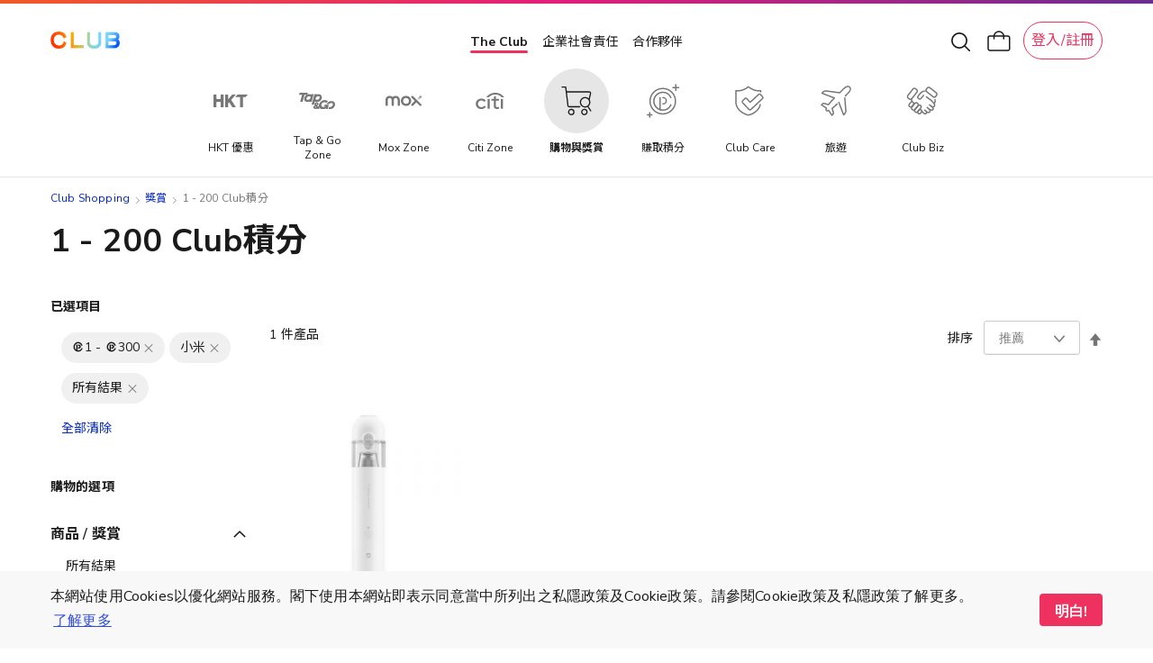

--- FILE ---
content_type: application/javascript
request_url: https://shop.theclub.com.hk/static/version1764667212/frontend/HKT/standard/zh_Hant_HK/HKT_Campaign/js/view/campaign-data-layer.min.js
body_size: 243
content:
define(['jquery','Magento_Customer/js/customer-data',],function($,customerData){'use strict';return{options:{events:{BINGO_LIST_TOOLTIPS_IMPRESSION:'bingolist_tooltips_impression',BINGO_LIST_TOOLTIPS_CLICK:'bingolist_tooltips_click',BINGO_LIST_PROFILE_CLICK:'bingolist_profile_click',BINGO_LIST_PROFILE_IMPRESSION:'bingolist_profile_impression',VIEW_BINGO_LIST:'view_bingo_list',SELECT_BINGO_LIST:'select_bingo_list',ADD_TO_CART_BINGO_LIST:'add_to_cart_bingo_list',ADD_TO_CART_BINGO_LIST_FAIL:'add_to_cart_bingo_list_fail'}},dataLayerPush:function(eventName,params={}){if(Object.values(this.options.events).indexOf(eventName)!=-1){let data={'event':eventName,...params}
if(window.dataLayer){window.dataLayer.push(data);}
else{$(document).on('ga:inited',function(e){window.dataLayer.push(data);});}}}};});

--- FILE ---
content_type: image/svg+xml
request_url: https://shop.theclub.com.hk/static/version1764667212/frontend/HKT/standard/zh_Hant_HK/HKT_SuperWeb/images/mb-nav-back.svg
body_size: 599
content:
<svg xmlns="http://www.w3.org/2000/svg" width="28" height="28" viewBox="0 0 28 28" fill="none">
    <path fill-rule="evenodd" clip-rule="evenodd" d="M12.5237 21.5386C12.2263 21.8269 11.7514 21.8194 11.4632 21.5219L4.68068 14.5219C4.39886 14.231 4.39886 13.769 4.68068 13.4781L11.4632 6.4781C11.7514 6.18063 12.2263 6.17313 12.5237 6.46137C12.8212 6.7496 12.8287 7.22442 12.5405 7.5219L6.26363 14L12.5405 20.4781C12.8287 20.7756 12.8212 21.2504 12.5237 21.5386Z" fill="#777777"/>
    <path fill-rule="evenodd" clip-rule="evenodd" d="M4.89062 14C4.89062 13.5858 5.22641 13.25 5.64062 13.25H22.6406C23.0548 13.25 23.3906 13.5858 23.3906 14C23.3906 14.4142 23.0548 14.75 22.6406 14.75H5.64062C5.22641 14.75 4.89062 14.4142 4.89062 14Z" fill="#777777"/>
</svg>

--- FILE ---
content_type: application/javascript
request_url: https://shop.theclub.com.hk/static/version1764667212/frontend/HKT/standard/zh_Hant_HK/HKT_Account/js/entry-popup/account-has-linkage.min.js
body_size: 709
content:
define(['jquery','Magento_Customer/js/customer-data','accountPopupBase','jquery-ui-modules/widget','mage/translate'],function(jQuery,customerData,popupBase,widget,$t){'use strict';jQuery.widget('hkt.accounthaslinkage',popupBase,{options:{actionId:'',reloadPage:false},_create:function(){var self=this;window.boardAhlCallback=function(windowObj,text,showBtn,reloadPage,useClubLogout){var $text=jQuery('#board_ahl_text');$text.text(text);var $authWidget=jQuery('#entry_popup_auth');if($authWidget.entrypopup){$authWidget.entrypopup('removeModal');}
var $close=jQuery('#board_ahl_close');var actionUrl=self.options.actionUrl;if(useClubLogout){actionUrl=self.options.clubLogoutUrl;}
$close.on('click',function(event){event.preventDefault();event.stopPropagation();self._dimActionBtn(jQuery(this));jQuery.post({url:actionUrl,data:""}).done(function(){self.removeModal();if(reloadPage){window.location.reload();}}).fail(function(){self.removeModal();if(reloadPage){window.location.reload();}});});var $action=jQuery('#'+self.options.actionId);if(showBtn){$action.on('click',function(event){event.preventDefault();event.stopPropagation();self.removeModal();$authWidget.entrypopup('initModal');});$action.show();$close.removeClass('highlight');}else{$action.hide();$close.addClass('highlight');}
self.initModal();};self.waitForCustomerReady();},waitForCustomerReady:function(){var self=this;var customer=customerData.get('customer');setTimeout(function(){var cData=customer();if(Object.keys(cData).length>0){if(cData['logged_in']){self.options.hasLinked=cData['club_email_linked'];self.options.isLinkedTheClub=cData['logged_in_the_club'];self.displayPopup();}}else{self.waitForCustomerReady();}},200);},displayPopup:function(){var self=this;if(self.options.isLinkedTheClub&&self.options.hasLinked){window.boardAhlCallback(window,$t('There is an issue with you The Club account. Please contact our Customer Service for assistance. E-mail: enquiry@theclub.com.hk or Service Hotline: (852) 183 3000'),0,1,0);}}});return jQuery.hkt.accounthaslinkage;});

--- FILE ---
content_type: image/svg+xml
request_url: https://www.theclub.com.hk/content/dam/theclub-spa-react/post_login_menu_icon/Rewards.svg
body_size: 762
content:
<svg width="28" height="28" viewBox="0 0 28 28" fill="none" xmlns="http://www.w3.org/2000/svg">
<g clip-path="url(#clip0_10700_18450)">
<g clip-path="url(#clip1_10700_18450)">
<path d="M7.35059 9.77064V6.71398C7.34982 6.19974 7.45054 5.69042 7.64697 5.21518C7.84341 4.73995 8.13169 4.30815 8.49531 3.94453C8.85893 3.58091 9.29073 3.29263 9.76596 3.09619C10.2412 2.89976 10.7505 2.79904 11.2648 2.79981V2.79981C11.7785 2.79981 12.2872 2.90109 12.7618 3.09787C13.2363 3.29465 13.6674 3.58305 14.0304 3.94659C14.3934 4.31014 14.6812 4.74168 14.8773 5.21653C15.0733 5.69138 15.1739 6.20024 15.1731 6.71398V9.77064" stroke="#777777" stroke-width="1.5" stroke-linecap="round" stroke-linejoin="round"/>
<path d="M13.5691 25.521H3.26746C3.10973 25.5211 2.95361 25.4893 2.80853 25.4274C2.66345 25.3655 2.53242 25.2749 2.42337 25.1609C2.31432 25.047 2.22951 24.9121 2.17406 24.7644C2.11862 24.6167 2.09369 24.4594 2.10079 24.3018L3.37246 8.24264C3.38888 7.94447 3.51901 7.66396 3.73605 7.45886C3.95309 7.25376 4.24051 7.13969 4.53912 7.14014H18.1658C18.4153 7.13978 18.6555 7.23517 18.8367 7.40666C19.018 7.57815 19.1265 7.81265 19.14 8.0618L19.5996 11.55" stroke="#777777" stroke-width="1.5" stroke-linecap="round" stroke-linejoin="round"/>
<rect x="14.4453" y="16.3862" width="12.8545" height="3.21364" rx="0.7" stroke="#777777" stroke-width="1.5"/>
<path d="M20.8721 16.4497V25.224" stroke="#777777" stroke-width="1.5"/>
<path d="M15.248 19.064V24.0912C15.248 24.8644 15.8748 25.4912 16.648 25.4912H25.0958C25.869 25.4912 26.4958 24.8644 26.4958 24.0912V19.3318" stroke="#777777" stroke-width="1.5"/>
<path d="M20.8906 16.1567C17.4104 16.9602 16.6058 14.5498 17.4093 13.7462C18.2128 12.9426 20.355 12.9428 20.8906 16.1567Z" stroke="#777777" stroke-width="1.5"/>
<path d="M21.1419 16.1588C24.62 16.9629 25.4242 14.5508 24.6211 13.7466C23.8181 12.9424 21.6772 12.9425 21.1419 16.1588Z" stroke="#777777" stroke-width="1.5"/>
</g>
</g>
<defs>
<clipPath id="clip0_10700_18450">
<rect width="28" height="28" fill="white"/>
</clipPath>
<clipPath id="clip1_10700_18450">
<rect width="27.0968" height="27.0968" fill="white" transform="translate(0.700195 0.700684)"/>
</clipPath>
</defs>
</svg>
